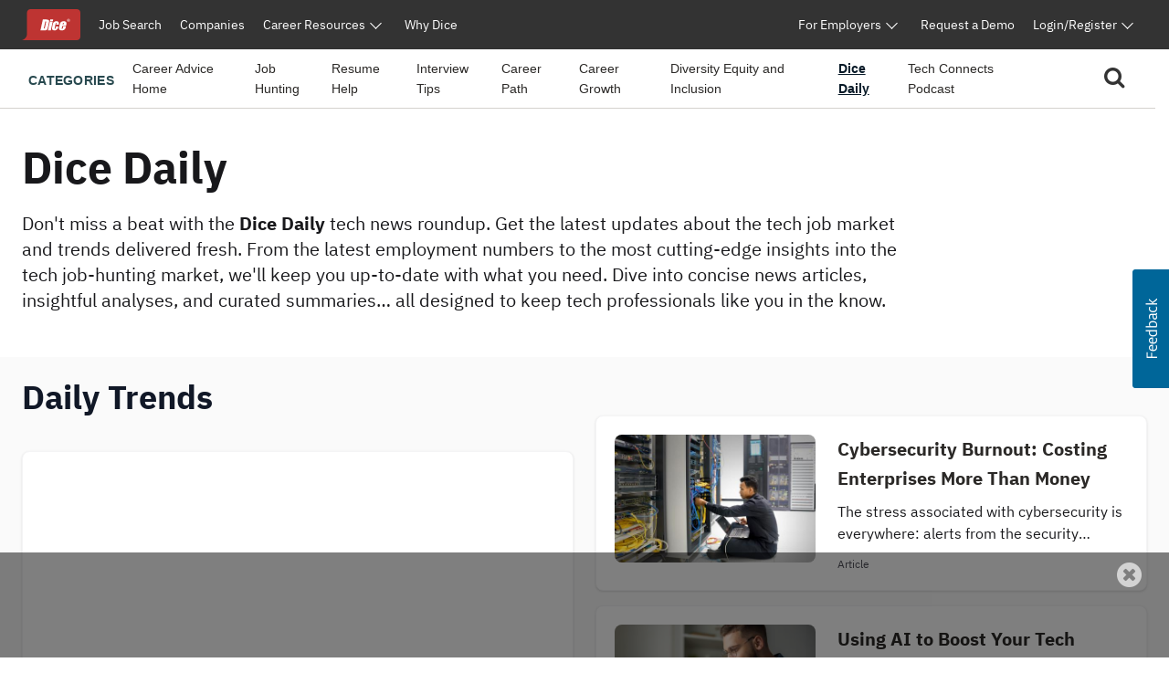

--- FILE ---
content_type: text/html;charset=UTF-8
request_url: https://www.dice.com/career-advice/dice-daily
body_size: 97423
content:



<!doctype html>
<html lang="en">
    <head>
        <!-- begin Convert Experiences code. Be aware this can't be loaded async or as a preload. Experiments need to
        interrupt rendering to avoid a screen flash between old/new views. -->
            <!-- Omitting Convert Experiences code due to entry in excludeConvertOnURLs -->
        <!-- end Convert Experiences code -->
        <meta charset="utf-8"/>
        <meta http-equiv="X-UA-Compatible" content="IE=edge">
        <meta name="viewport" content="width=device-width, initial-scale=1">
        <link rel="apple-touch-icon" sizes="57x57" href="/webfiles/1764713252844/favicon/dice/apple-touch-icon-57x57.png">
        <link rel="apple-touch-icon" sizes="60x60" href="/webfiles/1764713252844/favicon/dice/apple-touch-icon-60x60.png">
        <link rel="apple-touch-icon" sizes="72x72" href="/webfiles/1764713252844/favicon/dice/apple-touch-icon-72x72.png">
        <link rel="apple-touch-icon" sizes="76x76" href="/webfiles/1764713252844/favicon/dice/apple-touch-icon-76x76.png">
        <link rel="apple-touch-icon" sizes="114x114" href="/webfiles/1764713252844/favicon/dice/apple-touch-icon-114x114.png">
        <link rel="apple-touch-icon" sizes="120x120" href="/webfiles/1764713252844/favicon/dice/apple-touch-icon-120x120.png">
        <link rel="apple-touch-icon" sizes="144x144" href="/webfiles/1764713252844/favicon/dice/apple-touch-icon-144x144.png">
        <link rel="apple-touch-icon" sizes="152x152" href="/webfiles/1764713252844/favicon/dice/apple-touch-icon-152x152.png">
        <link rel="apple-touch-icon" sizes="180x180" href="/webfiles/1764713252844/favicon/dice/apple-touch-icon-180x180.png">
        <link rel="icon" type="image/png" sizes="32x32" href="/webfiles/1764713252844/favicon/dice/favicon-32x32.png">
        <link rel="icon" type="image/png" sizes="194x194" href="/webfiles/1764713252844/favicon/dice/favicon-194x194.png">
        <link rel="icon" type="image/png" sizes="96x96" href="/webfiles/1764713252844/favicon/dice/favicon-96x96.png">
        <link rel="icon" type="image/png" sizes="192x192" href="/webfiles/1764713252844/favicon/dice/android-chrome-192x192.png">
        <link rel="icon" type="image/png" sizes="16x16" href="/webfiles/1764713252844/favicon/dice/favicon-16x16.png">
        <link rel="manifest" href="https://www.dice.com/manifest.json">
        <meta name="apple-mobile-web-app-title" content="Dice">
        <meta name="application-name" content="Dice">
        <meta name="msapplication-TileColor" content="#cc0000">
        <meta name="msapplication-TileImage" content="/webfiles/1764713252844/favicon/dice/mstile-144x144.png">
        <meta name="msapplication-config" content="/browserconfig.xml">
        <meta name="theme-color" content="#cc0000">
        <!-- include funnel envy before GTM based on implementation without component -->
        <!-- end funnel envy include -->

        <!-- include funnel envy based on component before GTM -->
        <!-- end of include -->
    <!-- Google Tag Manager (Google Tag Gateway) -->
    <script>
        (function(w,d,s,l,i){
            w[l]=w[l]||[];
            w[l].push({'gtm.start': new Date().getTime(),event:'gtm.js'});
            var f=d.getElementsByTagName(s)[0],
                j=d.createElement(s),
                dl=l!='dataLayer'?'&l='+l:'';
            j.async=true;
            j.src='/vc7eq8/?id='+i+dl; 
            f.parentNode.insertBefore(j,f);
        })(window,document,'script','dataLayer','GTM-WLPMJGK');
    </script>
    <!-- End Google Tag Manager -->
    <link rel="stylesheet" href="https://d1l8sqvw5snhqo.cloudfront.net/css/3.3.4/dice-bs4-theme.min.css" />
        <link rel="stylesheet" type="text/css" href="/webfiles/1764713252844/css/dice/dice-layout.css" />
        <!-- include funnel envy in Head based on implementation without component -->
        <!-- end funnel envy include -->
<link rel="stylesheet" href="https://unpkg.prod.design-prod.dhiaws.com/dhi-snake-eyes@1-stable/dist/dhi-snake-eyes/dhi-snake-eyes.css" type="text/css"/>
<link rel="stylesheet" href="/binaries/content/assets/dice/home-page-redesign/seds-btn.css" type="text/css"/>
<style type="text/css">
/*<![CDATA[*/

        #sn-812345445 .container {
            max-width: 1400px;

        }

        #sn-812345445 .container .dice-subnav .showSearchMagnifier {
            cursor: pointer;
        }

        #sn-812345445 .container .dice-subnav .magnifierSize {
            font-size: 24px;
        }

        #sn-812345445 .container .dice-subnav .centerContent {
            height: 46px;
            background: #FFFFFF;
            display: flex;
            justify-content: center;
            margin: .5rem 0 .5rem 0;
        }

        #sn-812345445 .container .dice-subnav .menu-icon::before {
            color: #000000;
            font-weight: 700;
        }

        #sn-812345445 .container .dice-subnav .hideSearchMagnifier {
            display: none
        }

        #sn-812345445 .container .dice-subnav .hideSearchBox {
            display: none;
        }

        #sn-812345445 .container .dice-subnav .hideCategoryList {
            display: none;
        }

        #sn-812345445 .container .dice-subnav .row {
            border-bottom: 1px solid #D4D2CE;
            min-height: 56px;
            align-content: center;
        }

        #sn-812345445 .container .dice-subnav .line-label {
            font-weight: 700;
            font-size: 14px;
            letter-spacing: 0.02em;
            text-transform: uppercase;
            color: #28494F;
        }

        #sn-812345445 .container .dice-subnav .line-label:hover {
            text-decoration: underline;
        }

        #sn-812345445 .container.dice-subnav .navbar-collapse {
            min-height: 56px;
            padding-top: 0;
            margin-top: 0;
            border-top: none;
            transition: none;
        }

        #sn-812345445 .container .dice-subnav .navbar-toggler[aria-expanded="true"] > span.icon-arrow-67 {
            display: none;
        }

        #sn-812345445 .container .dice-subnav .navbar-toggler[aria-expanded="false"] > span.icon-arrow-67 {
            display: inline-block;
            font-size: 14px;
            font-weight: 700;
        }

        #sn-812345445 .container .dice-subnav .navbar-toggler[aria-expanded="true"] > span.icon-arrow-68 {
            display: inline-block;
            font-size: 14px;
            font-weight: 700;
        }

        #sn-812345445 .container .dice-subnav .navbar-toggler[aria-expanded="false"] > span.icon-arrow-68 {
            display: none;
        }

        #sn-812345445 .container .dice-subnav ul.navbar-nav {
            margin-left: 20px;
        }

        #sn-812345445 .container .dice-subnav nav.navbar li.nav-item:hover {
            text-decoration: underline;
            color: #123B5A;
        }

        #sn-812345445 .container .dice-subnav nav.navbar li.nav-item {
            padding-top: 16px;
        }

        #sn-812345445 .container .dice-subnav nav.navbar li {
            display: block;
            position: relative;
        }

        #sn-812345445 .container .dice-subnav .nav-item a {
            font-size: 14px;
            color: #2B2927;
            margin-right: 16px;
        }

        #sn-812345445 .container .dice-subnav .nav-item a.category-selected {
            text-decoration: underline;
            font-weight: 700;
            color: #071927;
        }

        #sn-812345445 .container .dice-subnav hr {
            border-top: 1px solid #D4D2CE;
            width: 500%;
            margin-left: -100px;
            margin-bottom: 0;
        }

        @media (min-width: 992px) {
            #sn-812345445 .container .dice-subnav .localAlignment {
                align-items: center;
            }

            #sn-812345445 .container .dice-subnav .line-label {
                padding-top: 4px;
            }

            #sn-812345445 .container .dice-subnav .line-label:hover {
                text-decoration: none;
            }

            #sn-812345445 .container .dice-subnav .navbar {
                padding: 0 1rem;
            }

            #sn-812345445 .container .dice-subnav .navbar-collapse {
                min-height: 64px;
                padding-top: 0;
                padding-bottom: 0;
                margin-top: 0;
                border-top: none;
            }

            #sn-812345445 .container .dice-subnav nav.navbar li.nav-item {
                padding-top: 0;
            }

            #sn-812345445 .container .dice-subnav hr {
                display: none;
            }
        }
    
/*]]>*/
</style>
<style type="text/css">
/*<![CDATA[*/

        .dice-subnav .searchbox {
            height: 48px;
            background: #FFFFFF;
            display:flex;
            align-content: center;
            align-items: center;
            margin: .5rem 0 .5rem 0;
        }
        .dice-subnav .searchbox a {
            float: left;
            display: block;
            color: black;
            text-align: center;
            padding: 14px 16px;
            text-decoration: none;
            font-size: 17px;
        }
        .dice-subnav .searchbox a:hover {
            background-color: #ddd;
            color: black;
        }
        .dice-subnav .searchbox a.active {
            background-color: #2196F3;
            color: white;
        }
        .dice-subnav .searchbox input[type=text] {
            padding: 6px;
            margin-top: 8px;
            font-size: 17px;
            border: none;
        }
        .dice-subnav .flex-container {
            display: flex;
            flex-direction: row;
        }
        .dice-subnav .close-searchbox {
            display: inline-block;
            border:1px solid transparent;
            background-color: transparent;
            cursor: pointer;
            height: 48px;
            font-weight: 700;
            color: #195581;
        }
        .dice-subnav .close-icon {
            position: absolute;
            right: 20px;
            top: .75rem;
            border:1px solid transparent;
            background-color: transparent;
            vertical-align: middle;
            cursor: pointer;
        }
        .dice-subnav.close-icon:after {
            content: url("/binaries/content/gallery//dice/icons/close.svg/close.svg");
            display: inline-block;
            z-index:1;
        }
        .dice-subnav .flex-container .form-control {
            height: 48px;
            width: 216px;
            padding: 0.75rem;
            line-height: 1.5;
            font-weight: 400;
            font-size: 16px;
            color: #2B2927;
            border: 1px solid #D4D2CE;
            border-radius: 4px 0 0 4px;
        }
        .dice-subnav  .flex-container.form-control:not(:valid) ~ .close-icon {
            display: none;
        }
        .dice-subnav .search-button {
            width: 46px;
            height: 48px;
            font-size: 1rem;
            line-height: 1.5;
            background: #195581;
            border-radius: 0px 4px 4px 0px;
            padding: 0;
            margin: 0;
        }
        .dice-subnav  .search-results {
            font-size: 1.5rem;
            font-weight: normal;
        }
        .dice-subnav .no-results {
            min-height: 20rem;
        }

    
/*]]>*/
</style>
<link rel="stylesheet" href="/webfiles/1764713252844/css/dice/career-advice-layout.css" type="text/css"/>
<script async="async" src="https://securepubads.g.doubleclick.net/tag/js/gpt.js"></script>
<script>
//<![CDATA[

        function returnAdSize() {
            if (window.innerWidth < 768) {
                return [[320, 50]];
            }
            return [[728, 90]];
        }

        window.googletag = window.googletag || {cmd: []};
        googletag.cmd.push(function () {
            googletag.cmd.push(function () {
                googletag.defineSlot('/4140/Dice/Post_Leader', returnAdSize(), 'div-gpt-ad-1614928770').addService(googletag.pubads());
                googletag.pubads().enableSingleRequest();
                googletag.enableServices();
            });
            googletag.pubads().enableSingleRequest();
            googletag.enableServices();
        });

    
//]]>
</script>
<style type="text/css">
/*<![CDATA[*/

        #site-op-239072374.seds .seds-container {
            display: block;
            padding: 3rem 1.5rem;
        }
        #site-op-239072374.seds .section-wrapper {
            position: relative;
            margin: auto;
         }
        #site-op-239072374.seds .unauth-job-list .site-op-list-item {
            display: list-item;
            list-style-type: none;
        }
        #site-op-239072374.seds .unauth-job-list {
            column-count: 4;
            column-width: 250px;
        }
        #site-op-239072374.seds .site-op-location h2.linkhub-title {
            color: var(--Colors-zinc-900, #18181b);
            text-align: center;
            font-family: Degular, serif;
            font-size: 2.5rem;
            font-style: normal;
            font-weight: 700;
            line-height: 3rem;
            max-width: 57.5rem;
            align-self: stretch;
            margin-bottom: 0;
        }
        #site-op-239072374.seds .site-op-location .nav {
            display: flex;
            padding: 3rem .5rem 2rem .5rem;
            justify-content: center;
            align-items: flex-start;
            align-content: flex-start;
            gap: .5rem;
            align-self: stretch;
            flex-wrap: wrap;
            margin-bottom: 24px;
            border-bottom: 1px solid #b1b1b1;
        }
        #site-op-239072374.seds .site-op-location .nav-item {
            display: flex;
            padding: .375rem 1rem;
            margin-bottom: unset;
            flex-direction: column;
            border-radius: 1.5rem;
            background: #fff;
            color: var(--Colors-zinc-700, #3f3f46);
            border: 1px solid var(--Colors-zinc-300, #d4d4d8);
            background: var(--Colors-base-white, #FFF);
            text-decoration: none;
            -webkit-transition: background-color 1s ease-out;
            -moz-transition: background-color 1s ease-out;
            -o-transition: background-color 1s ease-out;
            transition: background-color 1s ease-out;
        }
        #site-op-239072374.seds .site-op-location a.nav-item {
            font-weight: 500;
        }
        #site-op-239072374.seds .site-op-location .nav-item:hover {
            border: 1px solid var(--Colors-zinc-300, #d4d4d8);
            background: var(--Colors-cyan-50, #ecfeff);
        }

        #site-op-239072374.seds .nav-tabs .nav-item.show .nav-link,
        #site-op-239072374.seds .nav-tabs .nav-link.active {
            color: var(--Colors-cyan-700, #fff);
            background-color: #0e7490;
            border-color: var(--Colors-cyan-700, #0e7490);
        }
        #site-op-239072374.seds .site-op-location .site-op-list-item {
            height: var(--Spacing-6, 1.5rem);
            text-align: left;
            color: var(--Colors-cyan-700, #0e7490);
            font-size: 1rem;
            font-style: normal;
            font-weight: 400;
            line-height: 1.5rem;
            display: list-item;
            list-style-type: none;
        }
        #site-op-239072374.seds .site-op-location .tab-content {
            list-style-type: none;
        }
        #site-op-239072374.seds .site-op-list-item a {
            padding: .625rem 0;
            color: #0e7490;
            text-decoration: none;
            background-color: transparent;
        }
        #site-op-239072374.seds .site-op-list-item a:hover {
            text-decoration: underline;
        }
        #site-op-239072374.seds .linkhub-buttons-container {
            min-width: 100%;
            text-align: center;
            padding: 48px 0 0 0;
            }
        #site-op-239072374.seds .linkhub-buttons-container ion-icon {
           width: 1.5rem;
           height: 1.5rem;
        }
        #site-op-239072374.seds .linkhub-buttons-container a.linkhub-btn-left {
            display: block;
            padding: 12px 32px;
            color: #0E7490;
            background-color: #FFFFFF;
            border: 1px solid #0E7490;
            border-radius: 50px;
            text-decoration: none;
            -webkit-transition: background-color 1s ease-out;
            -moz-transition: background-color 1s ease-out;
            -o-transition: background-color 1s ease-out;
            transition: background-color 1s ease-out;
        }
        #site-op-239072374.seds .linkhub-buttons-container a.linkhub-btn-left:hover {
             color: #FFFFFF;
             background-color: #0E7490;
             border: 1px solid #FFFFFF;
        }

        #site-op-239072374.seds .linkhub-buttons-container a.linkhub-btn-left-inverse {
             padding: 12px 32px;
             color: #FFFFFF;
             background-color: #0E7490;
             border: 1px solid #FFFFFF;
             border-radius: 50px;
             text-decoration: none;
        }
        #site-op-239072374.seds .linkhub-buttons-container a.linkhub-btn-left-inverse:hover {
             color: #FFFFFF;
             background-color: #0E7490;
             border: 1px solid #FFFFFF;
        }
        #site-op-239072374.seds .btn-align {
            display: inline-flex;
        }
       @media (min-width: 768px) {
            #site-op-239072374.seds .seds-container {
                padding: 4.5rem 1.5rem;
            }
            #site-op-239072374.seds .site-op-location h2.linkhub-title {
                font-size: 3rem;
                line-height: 3.6rem;
            }

            #site-op-239072374.seds .site-op-list-item a {
                font-size: 1rem;
            }
            #site-op-239072374.seds .linkhub-btn-left{
                display: inline-flex;
           }
           #site-op-239072374.seds .linkhub-buttons-container {
                display: inline-flex;
                justify-content: center;
                gap: 1rem;
            }
       }
       @media (min-width: 992px) {
            #site-op-239072374.seds .site-op-location h2.linkhub-title {
                margin: 0 auto;
            }
        }
    
/*]]>*/
</style>
<style>
/*<![CDATA[*/

        #content-list-1927139024 {
            padding-top: 44px;
            padding-bottom: 64px;
            
        }
        #content-list-1927139024 .section-heading {
            font-family "IBM Plex Sans", sans-serif;
            font-weight: 600;
            font-size: 30px;
            line-height: 36px;
            margin-bottom: 32px;
        }
        #content-list-1927139024 ul a:hover {
            text-decoration: none;
        }
        #content-list-1927139024 .article-item {
            display:grid;
            grid-template-columns: 160px 1fr;
            grid-auto-rows: minmax(auto, auto);
            gap: 16px;
            font-family "IBM Plex Sans", sans-serif;
            width: 100%;
            min-width: 320px;
            padding: 16px;
            margin-bottom: 24px;
            border-radius: 8px;
            border: 1px solid #F4F4F5;
            background: #FFF;
            box-shadow: 0px 1px 3px 0px rgba(0, 0, 0, 0.10);
        }
        #content-list-1927139024 .article-item:hover {
            box-shadow: 0px 2px 4px -2px rgba(0, 0, 0, 0.10), 0px 4px 6px -1px rgba(0, 0, 0, 0.10);
        }
        #content-list-1927139024 .article-item .article-text-wrapper {
            width: 100%;
        }
        #content-list-1927139024 .article-item .article-image-wrapper {
            width: 160px;
            max-height: 136px;
        }
        #content-list-1927139024 .article-item .articleImage {
            border-radius: 8px;
            object-fit: cover;
            width: 100%;
            height: 100%;
        }
        #content-list-1927139024 .article-item h3.article-title {
            color: #18181B;
            font-family: "IBM Plex Sans";
            font-size: 18px;
            line-height: 28px;
            font-style: normal;
            font-weight: 600;
            margin-bottom: 16px;
            /*Line clamp */
            display: -webkit-box;
            -webkit-box-orient: vertical;
            line-clamp: 3;
            -webkit-line-clamp: 3;
            overflow: hidden;
            text-overflow: ellipsis;
            overflow-wrap: anywhere;
        }
        #content-list-1927139024 .article-item .article-description {
            display: none;
            color: var(--Colors-zinc-900, #18181B);
        }
        #content-list-1927139024 .article-item .article-flag-wrapper {
            margin-bottom: 0;
            padding-top: 8px;
            width: 100%;
            text-align: right;
            color: #52525B;
            font-size: 12px;
            line-height: 16px;
            font-style: italic;
            font-weight: 400;
        }
        #content-list-1927139024 .list-articles-button {
            margin-left: auto;
            color: #FFF;
            width: fit-content;
            display: flex;
            padding: 12px 32px;
            justify-content: center;
            align-items: center;
            border-radius: 50px;
            background: #0E7490;
            border: 1px solid #0E7490;
            margin-top: 54px;
            text-decoration: none;
            -webkit-transition: background-color 1s ease-out;
            -moz-transition: background-color 1s ease-out;
            -o-transition: background-color 1s ease-out;
            transition: background-color 1s ease-out;
        }
        #content-list-1927139024 .list-articles-button:hover {
            color: #0E7490;
            background-color: #FFFFFF;
            text-decoration: none;
        }
        #content-list-1927139024 .eyebrow-title {
            text-align: left;
            color: #52525B;
            text-align: left;
            font-weight: 400;
            line-height: 1.42857;
            margin-bottom: 8px;
            display: -webkit-box;
            -webkit-box-orient: vertical;
            line-clamp: 1;
            -webkit-line-clamp: 1;
            overflow: hidden;
            text-overflow: ellipsis;
        }
        @media (min-width: 768px) {
            #content-list-1927139024 .section-heading {
                font-size: 36px;
                line-height: 40px;
            }
            #content-list-1927139024 .article-item {
                grid-template-columns: 240px 1fr;
                padding: 24px;
            }
            #content-list-1927139024 .article-item .article-image-wrapper {
                width: 240px;
            }
            #content-list-1927139024 .article-item h3.article-title {
                font-size: 24px;
                line-height: 32px;
                line-clamp: 1;
                -webkit-line-clamp: 1;
                overflow-wrap: normal;
            }
            #content-list-1927139024 .article-item .article-description {
                display: -webkit-box;
                -webkit-box-orient: vertical;
                line-clamp: 2;
                -webkit-line-clamp: 2;
                overflow: hidden;
                text-overflow: ellipsis;
            }
        }
    
/*]]>*/
</style>
<style>
/*<![CDATA[*/

        #multiple-type-429832366.seds .seds-container {
            padding: 1.5rem;
        }
        #multiple-type-429832366.seds .seds-btn a:not([class*=seds-button]) {
            color: var(--Colors-zinc-900, #18181B);
        }
        #multiple-type-429832366.seds .container-wrapper {
            padding-top: 48px;
            padding-bottom: 48px;
            color: var(--Colors-zinc-900, #18181B);
            font-family: "IBM Plex Sans";
        }
        #multiple-type-429832366.seds .section-header {
            color: var(--Default-gray-900, #111827);
            font-family: "IBM Plex Sans";
            font-size: 30px;
            font-style: normal;
            font-weight: 600;
            line-height: 36px;
            margin-bottom: 1.5rem;
        }
        /* Featured document style */
        #multiple-type-429832366.seds .featured-doc-wrapper {
            padding: 1.5rem;
            border-radius: 0.5rem;
            border: 1px solid var(--Colors-zinc-100, #F4F4F5);
            background: var(--base-white, #FFF);
            box-shadow: 0px 1px 2px -1px rgba(0, 0, 0, 0.10), 0px 1px 3px 0px rgba(0, 0, 0, 0.10);
            margin-bottom: 16px;
        }
        #multiple-type-429832366.seds .featured-doc-wrapper:hover {
            cursor: pointer;
            box-shadow: 0px 4px 8px -2px rgba(0, 0, 0, 0.20), 0px 8px 12px -1px rgba(0, 0, 0, 0.20);
        }
        #multiple-type-429832366.seds .featured-doc-wrapper .featured-doc-title a {
            text-decoration: none;
            color: var(--Colors-zinc-900, #18181B);
        }
        #multiple-type-429832366.seds .featured-doc-wrapper:hover .featured-doc-title a {
            text-decoration: underline;
        }
        #multiple-type-429832366.seds .featured-doc-wrapper .featured-doc {
            border-radius: 8px;
            width: 100%;
            display: flex;
            margin-bottom: 1.5rem;
        }
        #multiple-type-429832366.seds .featured-doc-wrapper .featured-doc-title {
            font-size: 32px;
            font-style: normal;
            font-weight: 600;
            line-height: 40px;
            margin-bottom: 8px;
        }
        #multiple-type-429832366.seds .featured-doc-wrapper .featured-doc-description {
            color: var(--Semantic-Colors-Font-font-default, #18181B);
            font-family: "IBM Plex Sans";
            font-size: 1rem;
            font-style: normal;
            font-weight: 400;
            line-height: 1.5rem;
            line-clamp: 3;
            display: -webkit-box;
            -webkit-line-clamp: 3;
            -webkit-box-orient: vertical;
            overflow: hidden;
            text-overflow: ellipsis;
        }
        #multiple-type-429832366.seds .featured-doc-wrapper .featured-button {
            display: none;
        }
        /* Document list style */
        #multiple-type-429832366.seds .mobile-tile-display {
            display: block;
        }
        #multiple-type-429832366.seds .desktop-tile-display {
            display: none;
        }
        #multiple-type-429832366.seds .tile {
            background: var(--base-white, #FFF);
            padding: 1rem;
            height: 100%;
            border: 1px solid var(--Colors-zinc-100, #F4F4F5);
            border-radius: 8px;
            box-shadow: 0px 1px 2px -1px rgba(0, 0, 0, 0.10), 0px 1px 3px 0px rgba(0, 0, 0, 0.10);
            margin-bottom: 16px;
            color: var(--Colors-zinc-900, #18181B);
        }
        #multiple-type-429832366.seds .tile:hover {
            cursor: pointer;
            box-shadow: 0px 4px 8px -2px rgba(0, 0, 0, 0.20), 0px 8px 12px -1px rgba(0, 0, 0, 0.20);
            /*transform: scale(1.05);*/
        }
        #multiple-type-429832366.seds .tile .item-title {
            font-size: 16px;
            font-style: normal;
            font-weight: 600;
            line-height: 24px;
            overflow: hidden;
            text-overflow: ellipsis;
            display: -webkit-box;
            line-clamp: 2;
            -webkit-line-clamp: 2;
            -webkit-box-orient: vertical;
            min-height: 72px;
        }
        #multiple-type-429832366.seds .tile .item-title a {
            color: #2B2927;
            text-decoration: none;
        }
        #multiple-type-429832366.seds .tile .item-title a:hover {
            text-decoration: underline;
        }
        #multiple-type-429832366.seds .tile .item-img-wrapper {
            border-radius: 8px;
            width: 100%;
        }
        #multiple-type-429832366.seds .tile .item-img-wrapper img,
        #multiple-type-429832366.seds .tile .item-img-wrapper .embed-responsive {
            width: 100%;
            object-fit: cover;
            border-radius: 8px;
        }
        #multiple-type-429832366 .content-flags-wrapper {
            width: 100%;
            color: #52525B;
            font-size: 12px;
            line-height: 16px;
            font-weight: 400;
        }
        #multiple-type-429832366 .featured-doc-wrapper .content-flags-wrapper {
            padding-top: 18px;
        }
        #multiple-type-429832366 .content-flags-sponsored {
            float: right;
            font-style: italic;
        }
        @media (min-width: 768px) {
            #multiple-type-429832366.seds .mobile-tile-display {
                display: none;
            }
            #multiple-type-429832366.seds .desktop-tile-display {
                display: block;
            }
            #multiple-type-429832366.seds .seds-btn a:visited {
                color: var(--Colors-zinc-900, #18181B);
            }
            #multiple-type-429832366.seds .seds-btn .span a:visited {
                color: var(--Colors-zinc-900, #18181B);
            }
            #multiple-type-429832366.seds .seds-btn .span a {
                color: var(--Colors-zinc-900, #18181B);
            }
            #multiple-type-429832366.seds .seds-btn a {
                text-decoration: none;
            }
            #multiple-type-429832366.seds .seds-btn:hover {
                text-decoration: none;
                background: #E4E4E7;
                cursor: pointer;
            }
            #multiple-type-429832366.seds .seds-container .left-style-wrapper {
                align-items: center;
            }
            #multiple-type-429832366.seds .featured-doc-wrapper .featured-style-wrapper {
                display: flex;
                flex-direction: column;
                align-items: stretch;
            }
            #multiple-type-429832366.seds .featured-doc-wrapper .featured-doc-description {
                display: block;
                padding-top: 16px;
                font-size: 16px;
                font-style: normal;
                font-weight: 400;
                line-height: 24px;
                overflow: hidden;
                text-overflow: ellipsis;
                line-clamp: 3;
                display: -webkit-box;
                -webkit-line-clamp: 3;
                -webkit-box-orient: vertical;
            }
            #multiple-type-429832366.seds .featured-doc-wrapper .featured-doc-description p {
                display: block;
            }
            #multiple-type-429832366.seds .featured-doc-wrapper .featured-doc {
                object-fit: cover;
            }
            /* Document list tablet style */
            #multiple-type-429832366.seds .tile {
                padding: 20px;
                gap: 24px;
            }
            #multiple-type-429832366.seds .tile .item-title {
                font-size: 20px;
                line-height: 32px;
                margin-bottom: 0;
            }
            #multiple-type-429832366.seds .tile .item-text {
                font-size: 16px;
                font-style: normal;
                font-weight: 400;
                line-height: 24px;
                display: block;
                overflow: hidden;
                text-overflow: ellipsis;
                display: -webkit-box;
                line-clamp: 2;
                -webkit-line-clamp: 2;
                -webkit-box-orient: vertical;
            }
            #multiple-type-429832366.seds .tile .item-img-wrapper img,
            #multiple-type-429832366.seds .tile .item-img-wrapper .embed-responsive {
                height: 140px;
            }
            #multiple-type-429832366 .content-flags-wrapper {
                padding-top: 14px;
            }
            #multiple-type-429832366 .featured-doc-wrapper .content-flags-wrapper {
                font-size: 14px;
                line-height: 20px;
                padding-top: 24px;
            }
        }

        @media (min-width: 1200px) {
            /* Desktop style overrides */
            #multiple-type-429832366.seds .featured-doc-wrapper .featured-button {
                display: flex;
                max-width: 160px;
                float: right;
            }
            #multiple-type-429832366.seds .featured-doc-wrapper .featured-button {
                display: flex;
                padding: var(--Spacing-3, 12px) var(--Spacing-8, 32px);
                justify-content: center;
                align-items: center;
                gap: var(--Spacing-2, 8px);
                border-radius: 50px;
                background: #0E7490;
                color: #FFFFFF;
                text-decoration: none;
                font-size: 16px;
            }
            #multiple-type-429832366.seds .featured-doc-wrapper .featured-doc-title {
                font-size: 40px;
                line-height: 52px;
            }
            #multiple-type-429832366.seds .section-header {
                font-size: 36px;
                line-height: 40px;
            }
        }
    
/*]]>*/
</style>
<style>
/*<![CDATA[*/

    #simple-content-2003697108 {
        font-family: "IBM Plex Sans", sans-serif;
        color: #18181B;
        padding-bottom: 32px;
    }
    #simple-content-2003697108 .title {
        font-size: 36px;
        line-height: 40px;
        font-weight: 600;
        margin-bottom: 24px;
        max-width: 967px;
    }
    #simple-content-2003697108  .body-text {
        font-size: 16px;
        line-height: 24px;
        font-weight: 400;
        max-width: 967px;
    }

    @media (min-width: 768px) {
        #simple-content-2003697108 .title {
            font-size: 48px;
            line-height: 48px;
        }
        #simple-content-2003697108  .body-text {
          font-size: 20px;
          line-height: 28px;
       }
    }

/*]]>*/
</style>
<script type="application/ld+json">
//<![CDATA[
{
    "@context": "https://schema.org",
    "@type": "WebPage",
    "@id": "https://www.dice.com/career-advice/dice-daily",
    "name": "Dice Daily",
    "description": "The technology world is evolving fast. Company changes, new product launches, layoff and hiring rounds, and the emergence of new tech can all impact your career in startling (and even lucrative) ways. Dice's Daily can alert you to developing trends you should keep an eye on.",
    "publisher": {
        "@type": "Organization",
        "name": "Dice",
        "logo": "https://www.dice.com/binaries/content/gallery/dice/icons/dice-logo.svg",
        "url": "https://www.dice.com",
        "sameAs": ["https://en.wikipedia.org/wiki/Dice.com",
            "https://www.crunchbase.com/organization/dice-com",
            "https://www.linkedin.com/company/dice",
            "https://www.facebook.com/dice",
            "https://www.facebook.com/DiceforEmployers",
            "https://x.com/dicedotcom",
            "https://x.com/dice4employers",
            "https://www.instagram.com/dicedotcom",
            "https://www.youtube.com/Dice",
            "https://www.tiktok.com/@dicetechjobs",
            "https://www.twitch.tv/dicetechjobs",
            "https://www.threads.net/@dicedotcom",
            "https://www.reddit.com/user/Dice_Tech_Careers"]
    }
}
//]]>
</script>
<title>Dice Daily Articles | Dice.com Career Advice</title>
<meta name="description" content="The technology world is evolving fast. Dice Daily will keep you alert to all the developing job trends in the tech world that you need to know about."/>
<link rel="canonical" href="https://www.dice.com/career-advice/dice-daily"/>
<meta name="DCTERMS.created" content="2022-10-12T10:13:31-06:00"/>
<meta name="DCTERMS.modified" content="2022-10-12T10:13:29-06:00"/>
<style>
/*<![CDATA[*/

        .container-smooth {
            width: 90vw;
            max-width: 1140px;
            margin: 0 auto;
        }
    
/*]]>*/
</style>
<link rel="stylesheet" href="https://unpkg.prod.design-prod.dhiaws.com/dhi-snake-eyes@1-stable/dist/dhi-snake-eyes/dhi-snake-eyes.css"/>
        <!-- include funnel envy snippets based on component at bottom of head -->
<link rel="stylesheet" href="https://unpkg.prod.design-prod.dhiaws.com/dhi-dice-wrapper@1-stable/dist/dice-wrapper/dice-wrapper.css"/>
<link crossorigin="anonymous" integrity="sha384-wvfXpqpZZVQGK6TAh5PVlGOfQNHSoD2xbE+QkPxCAFlNEevoEH3Sl0sibVcOQVnN" rel="stylesheet" href="//maxcdn.bootstrapcdn.com/font-awesome/4.7.0/css/font-awesome.min.css"/>
        <!-- end of include snippet based on component -->
    </head>
    <body>
    
    <!-- Google Tag Manager (noscript, Google Tag Gateway) -->
    <noscript>
        <iframe src="/vc7eq8/ns.html?id=GTM-WLPMJGK"
                height="0" width="0" style="display:none;visibility:hidden"></iframe>
    </noscript>
    <!-- End Google Tag Manager (noscript) -->
    <script>
        window.fraudElement = window.fraudElement || {};
        window.fraudElement.beaconKey = "446c19b1eb";
        window.fraudElement.peopleId = "";
        window.fraudElement.sessionId = "";
        window.fraudElement.emulatedSeeker = "false";
    </script>
    <script defer="defer" type="text/javascript" src="/webfiles/1764713252844/js/dice/vendor-fraud-tracking.js"></script>


    <div class="layout-main-content-wrapper">
        <div class="d-none" id="dismissableComponentAboveNavigation"></div>

    <div>
                <div>
                    <dhi-seds-nav-header></dhi-seds-nav-header>

                </div>
                <div>
                    






    <div id="sn-812345445" class="subNavMenu">
        <div class="container">
            <subnav class="dice-subnav">
                <div id="subnavCategoryList" class="row mr-0 menuAlignment">
                    <div class="col-10 col-sm-11">
                            <div class="has-edit-button"></div>
                            <nav class="navbar navbar-expand-lg pr-0 localAlignment">
                                <button class="nav-link navbar-toggler d-lg-none mt-2 pl-0" type="button"
data-toggle="collapse" data-target="#subnavbarSupportedContent"                                         aria-controls="subnavbarSupportedContent" aria-expanded="false"
                                        aria-label="Toggle navigation">
                                    <span class="line-label">Categories</span>
                                    <span class="dice-icon icon-arrow-67"></span>
                                    <span class="dice-icon icon-arrow-68"></span>
                                </button>
                                <div class="collapse navbar-collapse" id="subnavbarSupportedContent">
                                    <span
                                        class="d-none d-lg-inline line-label">Categories</span>
                                    <hr/>
                                    <ul class="navbar-nav">
                                            <li class="nav-item">
    <a href="/career-advice"    >
        
            Career Advice Home
    </a>
                                            </li>
                                            <li class="nav-item">
    <a href="/career-advice/job-hunting"    >
        
            Job Hunting
    </a>
                                            </li>
                                            <li class="nav-item">
    <a href="/career-advice/resume-help"    >
        
            Resume Help
    </a>
                                            </li>
                                            <li class="nav-item">
    <a href="/career-advice/interview-tips"    >
        
            Interview Tips
    </a>
                                            </li>
                                            <li class="nav-item">
    <a href="/career-advice/career-path"    >
        
            Career Path
    </a>
                                            </li>
                                            <li class="nav-item">
    <a href="/career-advice/career-growth"    >
        
            Career Growth
    </a>
                                            </li>
                                            <li class="nav-item">
    <a href="/career-advice/diversity-equity-inclusion"    >
        
            Diversity Equity and Inclusion
    </a>
                                            </li>
                                            <li class="nav-item">
    <a href="/career-advice/dice-daily"   class="category-selected" >
        
            Dice Daily
    </a>
                                            </li>
                                            <li class="nav-item">
    <a href="/recruiting/tech-connects-podcast"    >
        
            Tech Connects Podcast
    </a>
                                            </li>
                                    </ul>
                                </div>
                            </nav>
                    </div>
                    <div class="col-2 col-sm-1">
                        <nav class="navbar navbar-expand-lg centerContent pr-0">
                            <div class="showSearchMagnifier switchToSearchBox">
                                <div id="subnavMagnifierIcon" tabindex="0">
                                    <span class="magnifierSize"><i class="fa fa-search" aria-hidden="true"></i></span>
                                </div>
                            </div>
                        </nav>
                    </div>
                </div>
                <div id="subnavSearchbox" class="row hideSearchBox">
                    <div class="col-12" aria-label="Search">


<div  class="searchbox  justify-content-end">
    <form name="article-search-form" id="article-search-form"
          action="/career-advice/search"
          method="get">
        <div class="flex-container align-items-center">
                <input name="query" id="article-list-search-text" type="search" required class="form-control"
                       aria-label="Search Career Advice"
                       placeholder="Search Career Advice"/>
                <button id="clearButton" class="close-icon" aria-label="clear searchbox"
                       type="button">
                </button>
            <button type="submit" class="btn btn-primary search-button">
                <span class="magnifierSize"><i class="fa fa-search" aria-hidden="true"></i></span>
            </button>
            <button id="closeSearchbox" class="btn closeSearchBox" aria-label="close search box"
                    type="button"><span class="close-searchbox pt-3">Cancel</span>
            </button>
        </div>
    </form>
</div>

                    </div>
                </div>
            </subnav>
        </div>
    </div>






                </div>
                <div>
                    

                </div>
                <div>
                    

                </div>
    </div>
        <div class="d-none" id="dismissableComponentBelowNavigation"></div>
<div class="dice-base-container">

    <div>
                <div>
                    
















                </div>
                <div>
                    

<div class="w-100" style=" padding-bottom:40px;">
    
</div>

                </div>
                <div>
                    

    <div id="simple-content-2003697108" class="seds-container">
        
        <div class="seds-row">
            <div class="seds-col-12">
                <h1 class="title">
                    Dice Daily
                </h1>
                <div class="body-text">
<p>Don't miss a beat with the <strong>Dice Daily</strong> tech news roundup. Get the latest updates about the tech job market and trends delivered fresh. From the latest employment numbers to the most cutting-edge insights into the tech job-hunting market, we'll keep you up-to-date with what you need. Dive into concise news articles, insightful analyses, and curated summaries… all designed to keep tech professionals like you in the know.</p>                </div>
            </div>
        </div>
    </div>



                </div>
                <div>
                    


        <!-- BEGIN AUTHOR BODY CONTRIBUTION -->
        <style>
   .stackable-page-component div[id^="video-"] h2.videoTitle {
      font-family: "IBM Plex Sans", sans-serif!important;
      font-size: 30px!important;
      line-height: 36px!important;
      font-weight: 600!important;
      color: #111827!important;
   }

   @media (min-width: 1200px) {
      .stackable-page-component div[id^="video-"]  h2.videoTitle {
         font-size: 36px!important;
         line-height: 40px!important;
      }
   }
</style>
        <!-- END AUTHOR BODY CONTRIBUTION -->



                </div>
                <div>
                    



<div id="multiple-type-429832366" class="seds" style="background-color: #FAFAFA" section-nav="Daily Trends">
    <div class="seds-container">
            <h2 class="section-header">Daily Trends</h2>

            <div class="seds-row left-style-wrapper">
                <div class="seds-col-lg-6 seds-col-12">
    <a href="https://www.youtube.com/embed/afI01MHfoL4" style="text-decoration: none;" >
        <div class="featured-doc-wrapper">
            <div class="seds-row featured-style-wrapper">
                    <div class="seds-col-12 seds-order-0">
        <div class="embed-responsive embed-responsive-16by9">
            <iframe class="featured-doc embed-responsive-item"
                title="Informational Video"
                src="https://www.youtube.com/embed/afI01MHfoL4?rel=0"
                allow="accelerometer; autoplay; clipboard-write; encrypted-media; gyroscope; picture-in-picture; web-share" allowfullscreen>
            </iframe>
        </div>
                    </div>
                    <div class="seds-col-12 seds-order-1">
    <h3 class="featured-doc-title">
    </h3>
    <div class="featured-doc-description">
            <p>With the Dice Daily content hub, you’ll find everything from the latest employment numbers and industry reports to cutting-edge insights into the ever-evolving tech job-hunting landscape. Our articles will deliver the most important information about the tech job market quickly and efficiently, and they’re paired with insightful analyses from industry experts who unpack complex trends and offer valuable perspectives. Basically, everything you need to keep up and stay ahead of a dynamic tech job market.</p>
    </div>
        <span class="seds-mt-100 featured-button">Watch Now</span>
    <div class="content-flags-wrapper">
            Video
    </div>
                    </div>
            </div>
        </div>
    </a>
                </div>

                <div class="seds-col-lg-6 seds-col-12">
                    <div class="seds-row">
                            <div class="seds-col-12">
    <a href="/career-advice/cybersecurity-burnout-costing-enterprises-more-than-money" class="tile-display-doc-link" style="text-decoration: none;">
        <div class="mobile-tile-display">
            
            <div class="tile">
                <div class="seds-row doc-list-wrapper">
                    <div class="seds-col-6 seds-order-1">
                            
                            <h3 class="item-title">Cybersecurity Burnout: Costing Enterprises More Than Money</h3>
    <div class="content-flags-wrapper">
            Article
    </div>
                    </div>
                    <div class="seds-col-6 seds-order-0">
                        <div class="item-img-wrapper">
            <img src="/binaries/small/content/gallery/dice/insights/2018/08/shutterstock_792727282.jpg" alt="Cybersecurity Burnout: Costing Enterprises More Than Money" loading="lazy">
                        </div>
                    </div>
                </div>
            </div>
        </div>
        <div class="desktop-tile-display">
            <div class="tile">
                    <div class="seds-row">
                        <div class="seds-col-7 seds-order-1">
                                
                                <h3 class="item-title">Cybersecurity Burnout: Costing Enterprises More Than Money</h3>
    <div class="item-text">
            The stress associated with cybersecurity is everywhere: alerts from the security operations center, patching updates, the latest ransomware attack, zero-day exploits, the growing demands of governance and regulatory oversights from government agencies. The pressure on CISOs and their security teams can be intense, given how they are held responsible following a data breach or a successful ransomware attack that can trigger a law enforcement investigation. In some extreme cases, security leaders have been held criminally liable. The burnout associated with cybersecurity and stress on tech pros costs U.S. businesses about $626 million in lost productivity annually, according to a survey published by Hack the Box, a performance center platform provider. The results are based on two sets of interviews each involving more than 1,000 security leaders and practitioners in the U.S. and U.K. Beyond illustrating the stress CISOs and their teams are under, the results underscore why recruiting an
    </div>
    <div class="content-flags-wrapper">
            Article
    </div>
                        </div>
                        <div class="seds-col-5 seds-order-0">
                            <div class="item-img-wrapper">
            <img src="/binaries/small/content/gallery/dice/insights/2018/08/shutterstock_792727282.jpg" alt="Cybersecurity Burnout: Costing Enterprises More Than Money" loading="lazy">
                            </div>
                        </div>
                    </div>
            </div>
        </div>
    </a>
                            </div>
                            <div class="seds-col-12">
    <a href="/career-advice/using-ai-to-boost-your-tech-documentation" class="tile-display-doc-link" style="text-decoration: none;">
        <div class="mobile-tile-display">
            
            <div class="tile">
                <div class="seds-row doc-list-wrapper">
                    <div class="seds-col-6 seds-order-1">
                            
                            <h3 class="item-title">Using AI to Boost Your Tech Documentation</h3>
    <div class="content-flags-wrapper">
            Article
    </div>
                    </div>
                    <div class="seds-col-6 seds-order-0">
                        <div class="item-img-wrapper">
            <img src="/binaries/small/content/gallery/dice/insights/2024/04/adobestock_530009242.jpeg" alt="Using AI to Boost Your Tech Documentation" loading="lazy">
                        </div>
                    </div>
                </div>
            </div>
        </div>
        <div class="desktop-tile-display">
            <div class="tile">
                    <div class="seds-row">
                        <div class="seds-col-7 seds-order-1">
                                
                                <h3 class="item-title">Using AI to Boost Your Tech Documentation</h3>
    <div class="item-text">
            If you’ve spent any time in software development, you understand the importance of documentation. But for many tech professionals, writing and editing documentation is a time-consuming pain—and a task they could accelerate through judicious use of AI. But how can you most effectively use AI to complete documentation? Before we plunge into that, it’s important to differentiate some broad types of documentation, including: Process documentation (breaking down how you did something) Product documentation (here’s how it works; breaks down into system and user documentation, targeted at different audiences) Requirements documentation (where’s what we need!) Planning documentation (here’s how we’ll build it!) There are further breakdowns, of course, including: Technical specifications Product roadmaps Troubleshooting/QA guides Tutorials Standards documentation Metrics documentation System/sysdmin documentation It’s a lot, in other words, especially when you consider how each of these documen
    </div>
    <div class="content-flags-wrapper">
            Article
    </div>
                        </div>
                        <div class="seds-col-5 seds-order-0">
                            <div class="item-img-wrapper">
            <img src="/binaries/small/content/gallery/dice/insights/2024/04/adobestock_530009242.jpeg" alt="Using AI to Boost Your Tech Documentation" loading="lazy">
                            </div>
                        </div>
                    </div>
            </div>
        </div>
    </a>
                            </div>
                            <div class="seds-col-12">
    <a href="/career-advice/these-23-tech-skills-are-the-most-difficult-to-hire-for" class="tile-display-doc-link" style="text-decoration: none;">
        <div class="mobile-tile-display">
            
            <div class="tile">
                <div class="seds-row doc-list-wrapper">
                    <div class="seds-col-6 seds-order-1">
                            
                            <h3 class="item-title">These 23 Tech Skills are the Most Difficult to Hire For</h3>
    <div class="content-flags-wrapper">
            Article
    </div>
                    </div>
                    <div class="seds-col-6 seds-order-0">
                        <div class="item-img-wrapper">
            <img src="/binaries/small/content/gallery/dice/insights/2024/04/adobestock_406747779.jpeg" alt="These 23 Tech Skills are the Most Difficult to Hire For" loading="lazy">
                        </div>
                    </div>
                </div>
            </div>
        </div>
        <div class="desktop-tile-display">
            <div class="tile">
                    <div class="seds-row">
                        <div class="seds-col-7 seds-order-1">
                                
                                <h3 class="item-title">These 23 Tech Skills are the Most Difficult to Hire For</h3>
    <div class="item-text">
            Companies everywhere need tech professionals for all sorts of reasons, from thwarting cyberattacks to building the next generation of “smart” apps. But where are managers experiencing the biggest difficulties in hiring tech talent? The latest edition of Skillsoft’s C-Suite Perspective Report offers some key insights into that question, based on responses from 219 C-level executives who completed Skillsoft’s 2024 IT Skills and Salary Survey. As you can see from the following chart pulled from the report, cybersecurity topped the list of hard-to-hire tech specializations, followed (perhaps predictably) by artificial intelligence (AI) and machine learning, analytics, and cloud computing: For context, it’s important to remember that the overall tech unemployment rate dipped to 2.5 percent last month, according to the latest CompTIA analysis of U.S. Bureau of Labor Statistics (BLS) data; that’s notably below the general unemployment rate of 4 percent. Tech professions that enjoyed double-di
    </div>
    <div class="content-flags-wrapper">
            Article
    </div>
                        </div>
                        <div class="seds-col-5 seds-order-0">
                            <div class="item-img-wrapper">
            <img src="/binaries/small/content/gallery/dice/insights/2024/04/adobestock_406747779.jpeg" alt="These 23 Tech Skills are the Most Difficult to Hire For" loading="lazy">
                            </div>
                        </div>
                    </div>
            </div>
        </div>
    </a>
                            </div>
                    </div>
                </div>
            </div>
    </div>
</div>


                </div>
                <div>
                    






    <div id="content-list-1927139024">
        <div class="seds-container browse-articles-wrapper">
            <h2 class="section-heading">Latest Content</h2>
            <ul class="list-unstyled">
                    <a href="/career-advice/nist-ai-cyber-profile-draft-what-cybersecurity-pros-need-to-know">
                        <div class="article-item">
                            
                            <div class="article-image-wrapper">
                                <img src="/binaries/small/content/gallery/dice/insights/2025/09/dice-career-advice-05.jpg" class="articleImage" loading="lazy"
                                     alt=" NIST AI Cyber Profile Draft: What Cybersecurity Pros Need to Know" />
                            </div>
                            <div class="article-text-wrapper">
                                <div class="eyebrow-title">
                                </div>
                                <h3 class="article-title">NIST AI Cyber Profile Draft: What Cybersecurity Pros Need to Know</h3>
                                <div class="article-description">Artificial intelligence is reshaping the cybersecurity landscape. While many conversations focus on whether these technologies will eliminate entry-level cyber jobs, others see these virtual chatbots and platforms as opening up fresh approaches to security that require new skills and a willingness to learn. Experts point out that cyber and tech professionals who study generative and agentic AI technologies and understand how these technologies can be integrated into an organization’s overall infrastructure and security strategy can find themselves with job opportunities even as budgets and spending remain uncertain heading into the new year. The question is: Where should cyber pros begin to learn how to incorporate AI into their organization’s security workflows? The National Institute of Standards and Technology (NIST) is offering guidance through the recent draft publication of its Cybersecurity Framework Profile for Artificial Intelligence. Released at the end of December 2025, the </div>
                                <div class="article-flag-wrapper">
                                </div>
                            </div>
                        </div>
                    </a>
                    <a href="/career-advice/should-you-employ-junior-developers-or-use-ai-instead">
                        <div class="article-item">
                            
                            <div class="article-image-wrapper">
                                <img src="/binaries/small/content/gallery/dice/insights/2025/09/dice-career-advice-16.jpg" class="articleImage" loading="lazy"
                                     alt=" Should You Employ Junior Developers or Use AI Instead?" />
                            </div>
                            <div class="article-text-wrapper">
                                <div class="eyebrow-title">
                                </div>
                                <h3 class="article-title">Should You Employ Junior Developers or Use AI Instead?</h3>
                                <div class="article-description">With low-cost or even free AI now available to both employers and employees, it’s no surprise that some companies are asking, “Hey, maybe we don’t need to hire junior programmers. We can save a bundle.” It seems like a no-brainer: AI can solve programming problems faster than a junior developer, and at almost no cost. What’s not to like? Plus, there’s no onboarding delay while junior developers become productive. But before you cut an entire tier from your staff, take a moment to think that decision through. Here are a few questions worth asking: Who is going to do the actual work? As middle and senior developers move up, who will replace them? Who is going to check the code? We’ll answer those shortly. But first, let’s step back and ask: What constitutes a “job”? What Do You Actually Do in Your Job? If you want to see a gulf in understanding, try this: Ask a friend (not a colleague) to outline their job. Then write down what you think they do. Finally, ask them what they actually do. </div>
                                <div class="article-flag-wrapper">
                                </div>
                            </div>
                        </div>
                    </a>
                    <a href="/career-advice/how-to-convert-layoff-anxiety-into-an-asset">
                        <div class="article-item">
                            
                            <div class="article-image-wrapper">
                                <img src="/binaries/small/content/gallery/dice/insights/2025/09/dice-career-advice-12.jpg" class="articleImage" loading="lazy"
                                     alt=" How to Convert Layoff Anxiety Into an Asset" />
                            </div>
                            <div class="article-text-wrapper">
                                <div class="eyebrow-title">
                                </div>
                                <h3 class="article-title">How to Convert Layoff Anxiety Into an Asset</h3>
                                <div class="article-description">After a period of significant layoffs, particularly in the tech industry, it’s no wonder that about one-third to nearly half of U.S. workers report experiencing layoff anxiety. The harsh truth is that more people are being negatively impacted by the fear of losing their jobs than what the official survey results indicated. That’s because it is possible to suffer from layoff anxiety without consciously recognizing it, to the point of impairing your thinking or performance in a way that can be counterproductive or harmful to your job security. For worriers, the good news is that not all stress is bad. “Anxiety gets a bad rap,” noted Dr. Jason Hunziker, associate professor, clinical division chief, Adult Psychiatry for the Huntsman Mental Health Institute at the University of Utah. Anxiety is a defense mechanism that warns us about things in the environment and helps us sharpen our senses and get motivated, he explained. Instead of fighting it, recognize the signs of layoff anxiety and fi</div>
                                <div class="article-flag-wrapper">
                                </div>
                            </div>
                        </div>
                    </a>
                    <a href="/career-advice/us-risks-slipping-backward-when-it-comes-to-cyber-talent-skills">
                        <div class="article-item">
                            
                            <div class="article-image-wrapper">
                                <img src="/binaries/small/content/gallery/dice/insights/2025/10/dice-career-advice-34.jpg" class="articleImage" loading="lazy"
                                     alt=" US Risks Slipping Backward When It Comes to Cyber Talent, Skills" />
                            </div>
                            <div class="article-text-wrapper">
                                <div class="eyebrow-title">
                                </div>
                                <h3 class="article-title">US Risks Slipping Backward When It Comes to Cyber Talent, Skills</h3>
                                <div class="article-description">When the landmark Cyberspace Solarium Commission published its first report on the state of U.S. cybersecurity five years ago, the authors detailed more than 80 recommendations to improve America’s security and counter the effects of cybercrime and nation-state attacks, which threaten the country’s critical infrastructure. While the original bipartisan Cyberspace Solarium Commission concluded its work in 2021, its ongoing mission to improve U.S. cybersecurity continues under the CSC 2.0 project, which is managed by the Center on Cyber and Technology Innovations at the Foundation for Defense of Democracies. The CSC 2.0 project continues to publish reports detailing security improvements and concerns, as well as measuring the federal government’s response. Over the course of those five years – under the original commission and now with CSC 2.0 – annual reports and updates consistently showed steady progress toward the original goals. Now, however, the CSC 2.0 reports that the U.S. govern</div>
                                <div class="article-flag-wrapper">
                                </div>
                            </div>
                        </div>
                    </a>
                    <a href="/career-advice/finops-joins-the-devops-toolkit-to-reduce-costs-streamline-operations">
                        <div class="article-item">
                            
                            <div class="article-image-wrapper">
                                <img src="/binaries/small/content/gallery/dice/insights/2025/09/dice-career-advice-14.jpg" class="articleImage" loading="lazy"
                                     alt=" FinOps Joins the DevOps Toolkit to Reduce Costs, Streamline Operations" />
                            </div>
                            <div class="article-text-wrapper">
                                <div class="eyebrow-title">
                                </div>
                                <h3 class="article-title">FinOps Joins the DevOps Toolkit to Reduce Costs, Streamline Operations</h3>
                                <div class="article-description">With cloud bills climbing and compute usage skyrocketing, DevOps teams are being tasked with embedding financial accountability into release cycles. Skills in FinOps automation, cost telemetry, and right-sizing infrastructure are reshaping what it means to deploy efficiently in hybrid and multi-cloud environments. DevOps teams are integrating FinOps with CI/CD pipelines as they make cost a measurable metric during development rather than just after deployment. This involves incorporating cloud cost estimators as part of build processes and highlighting over-provisioning of resources prior to going live. “The goal here is not to delay things but to integrate cost awareness as part of shift-left culture along with security and quality,” explains Ali Gohar, chief HR officer at Software Finder. He says for cost limits to be encoded directly within infrastructure provisioning choices, teams are beginning to integrate budget guardrails within Infrastructure as Code (IaC) templates. What Skil</div>
                                <div class="article-flag-wrapper">
                                </div>
                            </div>
                        </div>
                    </a>
            </ul>
                <a class="list-articles-button" href="/career-advice/dice-daily?page=1&amp;pageSize=10">
Browse All Articles <ion-icon name="chevron-forward-outline" />                </a>
        </div>
    </div>



                </div>
                <div>
                    

    <div id="site-op-239072374" class="seds" style="background-color: #ffffff">
        <div class="seds-container" xmlns="http://www.w3.org/1999/html" data-an-category="siteOpLocation">
            <div class="section-wrapper">
                <div class="site-op-location">
                    <h2 class="linkhub-title">
                        Browse Jobs &amp; Companies
                        
                    </h2>
    <nav style="overflow:auto;">
        <div class="nav nav-tabs" id="nav-tab" role="tablist">
                <a class="nav-item nav-link active"
                   id="site-market-by-title-tab"
                   data-toggle="tab"
                   href="#site-market-by-title"
                   role="tab"
                   aria-controls="site-market-by-title"
                   aria-selected="true">Job Title
                </a>
                <a class="nav-item nav-link "
                   id="site-market-data-ai-ml-tab"
                   data-toggle="tab"
                   href="#site-market-data-ai-ml"
                   role="tab"
                   aria-controls="site-market-data-ai-ml"
                   aria-selected="false">Data, AI & ML
                </a>
                <a class="nav-item nav-link "
                   id="site-market-skills-tab"
                   data-toggle="tab"
                   href="#site-market-skills"
                   role="tab"
                   aria-controls="site-market-skills"
                   aria-selected="false">Skills
                </a>
                <a class="nav-item nav-link "
                   id="site-market-popular-searches-tab"
                   data-toggle="tab"
                   href="#site-market-popular-searches"
                   role="tab"
                   aria-controls="site-market-popular-searches"
                   aria-selected="false">Popular Searches
                </a>
                <a class="nav-item nav-link "
                   id="site-market-category-tab"
                   data-toggle="tab"
                   href="#site-market-category"
                   role="tab"
                   aria-controls="site-market-category"
                   aria-selected="false">Category
                </a>
                <a class="nav-item nav-link "
                   id="site-market-top-companies-tab"
                   data-toggle="tab"
                   href="#site-market-top-companies"
                   role="tab"
                   aria-controls="site-market-top-companies"
                   aria-selected="false">Top Companies
                </a>
        </div>
    </nav>
    <div class="tab-content" id="nav-tabContent">
            <div class="tab-pane show active unauth-job-list"
                 id="site-market-by-title"
                 role="tabpanel"
                 aria-labelledby="site-market-by-title-tab">
                    <p class="site-op-list-item"><a href="/jobs/q-.NET+Developer-jobs">.NET Developer</a></p>
                    <p class="site-op-list-item"><a href="/jobs/q-Business+Analyst-jobs">Business Analyst</a></p>
                    <p class="site-op-list-item"><a href="/jobs/q-Cyber+Security+Analyst-jobs">Cyber Security Analyst</a></p>
                    <p class="site-op-list-item"><a href="/jobs/q-Data+Scientist-jobs">Data Scientist</a></p>
                    <p class="site-op-list-item"><a href="/jobs/q-DevOps+Engineer-jobs">DevOps Engineer</a></p>
                    <p class="site-op-list-item"><a href="/jobs/q-Full+Stack+Developer-jobs">Full Stack Developer</a></p>
                    <p class="site-op-list-item"><a href="/jobs/q-Game+Developer-jobs">Game Developer</a></p>
                    <p class="site-op-list-item"><a href="/jobs/q-IT+Help+Desk-jobs">IT help desk</a></p>
                    <p class="site-op-list-item"><a href="/jobs/q-IT+Support-jobs">IT Support</a></p>
                    <p class="site-op-list-item"><a href="/jobs/q-Network+Administrator-jobs">Network Administrator</a></p>
                    <p class="site-op-list-item"><a href="/jobs/q-Network+Engineer-jobs">Network Engineer</a></p>
                    <p class="site-op-list-item"><a href="/jobs/q-Product+Manager-jobs">Product Manager</a></p>
                    <p class="site-op-list-item"><a href="/jobs/q-Program+Manager-jobs">Program Manager</a></p>
                    <p class="site-op-list-item"><a href="/jobs/q-Project+Management-jobs">Project Management</a></p>
                    <p class="site-op-list-item"><a href="/jobs/q-Project+Manager-jobs">Project Manager</a></p>
                    <p class="site-op-list-item"><a href="/jobs/q-QA+Tester-jobs">QA Tester</a></p>
                    <p class="site-op-list-item"><a href="/jobs/q-Quality+Analyst-jobs">Quality Analyst</a></p>
                    <p class="site-op-list-item"><a href="/jobs/q-Salesforce+Developer-jobs">Salesforce Developer</a></p>
                    <p class="site-op-list-item"><a href="/jobs/q-Scrum+Master-jobs">Scrum Master</a></p>
                    <p class="site-op-list-item"><a href="/jobs/q-SDET-jobs">SDET</a></p>
                    <p class="site-op-list-item"><a href="/jobs/q-SEO-jobs">SEO jobs</a></p>
                    <p class="site-op-list-item"><a href="/jobs/q-SOC+Analyst-jobs">SOC Analyst</a></p>
                    <p class="site-op-list-item"><a href="/jobs/q-Software+Developer-jobs">Software Developer</a></p>
                    <p class="site-op-list-item"><a href="/jobs/q-Software+Engineer-jobs">Software Engineer</a></p>
                    <p class="site-op-list-item"><a href="/jobs/q-Solution+Architect-jobs">Solution Architect</a></p>
                    <p class="site-op-list-item"><a href="/jobs/q-Systems+Administrator-jobs">Systems Administrator</a></p>
                    <p class="site-op-list-item"><a href="/jobs/q-Tech+Sales-jobs">Tech Sales</a></p>
                    <p class="site-op-list-item"><a href="/jobs/q-Web+Developer-jobs">Web Developer</a></p>
            </div>
            <div class="tab-pane  unauth-job-list"
                 id="site-market-data-ai-ml"
                 role="tabpanel"
                 aria-labelledby="site-market-data-ai-ml-tab">
                    <p class="site-op-list-item"><a href="/jobs/q-Apache+Kafka-jobs">Apache Kafka</a></p>
                    <p class="site-op-list-item"><a href="/jobs/q-Artificial+Intelligence-jobs">Artificial intelligence</a></p>
                    <p class="site-op-list-item"><a href="/jobs/q-Big+Data-jobs">Big data</a></p>
                    <p class="site-op-list-item"><a href="/jobs/q-Business+Analytics-jobs">Business analytics</a></p>
                    <p class="site-op-list-item"><a href="/jobs/q-Cognos-jobs">Cognos</a></p>
                    <p class="site-op-list-item"><a href="/jobs/q-Data+Analysis-jobs">Data analysis</a></p>
                    <p class="site-op-list-item"><a href="/jobs/q-Data+Engineer-jobs">Data Engineer</a></p>
                    <p class="site-op-list-item"><a href="/jobs/q-Data+Science-jobs">Data science</a></p>
                    <p class="site-op-list-item"><a href="/jobs/q-Datadog-jobs">Datadog</a></p>
                    <p class="site-op-list-item"><a href="/jobs/q-DBA-jobs">DBA</a></p>
                    <p class="site-op-list-item"><a href="/jobs/q-Deep+Learning-jobs">Deep learning</a></p>
                    <p class="site-op-list-item"><a href="/jobs/q-ETL-jobs">ETL</a></p>
                    <p class="site-op-list-item"><a href="/jobs/q-Machine+Learning+Engineer-jobs">Machine Learning Engineer</a></p>
                    <p class="site-op-list-item"><a href="/jobs/q-MongoDB-jobs">MongoDB</a></p>
                    <p class="site-op-list-item"><a href="/jobs/q-MySQL-jobs">MySQL</a></p>
                    <p class="site-op-list-item"><a href="/jobs/q-Neural+Networks-jobs">Neural networks</a></p>
                    <p class="site-op-list-item"><a href="/jobs/q-Oracle-jobs">Oracle</a></p>
                    <p class="site-op-list-item"><a href="/jobs/q-Prompt+Engineering-jobs">Prompt engineering</a></p>
                    <p class="site-op-list-item"><a href="/jobs/q-Python-jobs">Python</a></p>
                    <p class="site-op-list-item"><a href="/jobs/q-Python+Developer-jobs">Python Developer</a></p>
                    <p class="site-op-list-item"><a href="/jobs/q-SAP+HANA-jobs">SAP HANA</a></p>
                    <p class="site-op-list-item"><a href="/jobs/q-Snowflake-jobs">Snowflake</a></p>
                    <p class="site-op-list-item"><a href="/jobs/q-Spark-jobs">Spark</a></p>
                    <p class="site-op-list-item"><a href="/jobs/q-Splunk-jobs">Splunk</a></p>
                    <p class="site-op-list-item"><a href="/jobs/q-SQL-jobs">SQL</a></p>
                    <p class="site-op-list-item"><a href="/jobs/q-SQL+Developer-jobs">SQL Developer</a></p>
                    <p class="site-op-list-item"><a href="/jobs/q-Tableau-jobs">Tableau</a></p>
                    <p class="site-op-list-item"><a href="/jobs/q-TensorFlow-jobs">TensorFlow</a></p>
            </div>
            <div class="tab-pane  unauth-job-list"
                 id="site-market-skills"
                 role="tabpanel"
                 aria-labelledby="site-market-skills-tab">
                    <p class="site-op-list-item"><a href="/jobs/q-Amazon+Web+Services-jobs">Amazon Web Services</a></p>
                    <p class="site-op-list-item"><a href="/jobs/q-AngularJS-jobs">AngularJS</a></p>
                    <p class="site-op-list-item"><a href="/jobs/q-Autodesk-jobs">Autodesk</a></p>
                    <p class="site-op-list-item"><a href="/jobs/q-Azure-jobs">Azure</a></p>
                    <p class="site-op-list-item"><a href="/jobs/q-C-jobs">C</a></p>
                    <p class="site-op-list-item"><a href="/jobs/q-C%23-jobs">C#</a></p>
                    <p class="site-op-list-item"><a href="/jobs/q-C%2B%2B-jobs">C++</a></p>
                    <p class="site-op-list-item"><a href="/jobs/q-Cryptocurrency-jobs">Cryptocurrency</a></p>
                    <p class="site-op-list-item"><a href="/jobs/q-Django-jobs">Django</a></p>
                    <p class="site-op-list-item"><a href="/jobs/q-Docker-jobs">Docker</a></p>
                    <p class="site-op-list-item"><a href="/jobs/q-Elasticsearch-jobs">Elasticsearch</a></p>
                    <p class="site-op-list-item"><a href="/jobs/q-Erlang-jobs">Erlang</a></p>
                    <p class="site-op-list-item"><a href="/jobs/q-GraphQL-jobs">GraphQL</a></p>
                    <p class="site-op-list-item"><a href="/jobs/q-Groovy-jobs">Groovy</a></p>
                    <p class="site-op-list-item"><a href="/jobs/q-JavaScript-jobs">JavaScript</a></p>
                    <p class="site-op-list-item"><a href="/jobs/q-Kotlin-jobs">Kotlin</a></p>
                    <p class="site-op-list-item"><a href="/jobs/q-Linux-jobs">Linux</a></p>
                    <p class="site-op-list-item"><a href="/jobs/q-MATLAB-jobs">MATLAB</a></p>
                    <p class="site-op-list-item"><a href="/jobs/q-Mulesoft-jobs">Mulesoft</a></p>
                    <p class="site-op-list-item"><a href="/jobs/q-Pega-jobs">Pega</a></p>
                    <p class="site-op-list-item"><a href="/jobs/q-Perl-jobs">Perl</a></p>
                    <p class="site-op-list-item"><a href="/jobs/q-React.js-jobs">React.js</a></p>
                    <p class="site-op-list-item"><a href="/jobs/q-Ruby-jobs">Ruby</a></p>
                    <p class="site-op-list-item"><a href="/jobs/q-SAP+ABAP-jobs">SAP ABAP</a></p>
                    <p class="site-op-list-item"><a href="/jobs/q-Scala-jobs">Scala</a></p>
                    <p class="site-op-list-item"><a href="/jobs/q-Selenium-jobs">Selenium</a></p>
                    <p class="site-op-list-item"><a href="/jobs/q-Spring-jobs">Spring</a></p>
                    <p class="site-op-list-item"><a href="/jobs/q-Xamarin-jobs">Xamarin</a></p>
            </div>
            <div class="tab-pane  unauth-job-list"
                 id="site-market-popular-searches"
                 role="tabpanel"
                 aria-labelledby="site-market-popular-searches-tab">
                    <p class="site-op-list-item"><a href="/jobs/q-.NET-jobs">.NET</a></p>
                    <p class="site-op-list-item"><a href="/jobs/q-Android+Developer-jobs">Android Developer</a></p>
                    <p class="site-op-list-item"><a href="/jobs/q-AWS-jobs">AWS</a></p>
                    <p class="site-op-list-item"><a href="/jobs/q-Backend+Developer-jobs">Backend Developer</a></p>
                    <p class="site-op-list-item"><a href="/jobs/q-Blockchain-jobs">Blockchain</a></p>
                    <p class="site-op-list-item"><a href="/jobs/q-Cloud-jobs">Cloud</a></p>
                    <p class="site-op-list-item"><a href="/jobs/q-Cyber+Security-jobs">Cyber security</a></p>
                    <p class="site-op-list-item"><a href="/jobs/q-Data+Analyst-jobs">Data Analyst</a></p>
                    <p class="site-op-list-item"><a href="/jobs/q-Data+Analytics-jobs">Data Analytics</a></p>
                    <p class="site-op-list-item"><a href="/jobs/q-Data+Engineering-jobs">Data engineering</a></p>
                    <p class="site-op-list-item"><a href="/jobs/q-Entry+Level+Computer+Science-jobs">Entry level computer science</a></p>
                    <p class="site-op-list-item"><a href="/jobs/q-Entry+Level+Cyber+Security-jobs">Entry level cyber security</a></p>
                    <p class="site-op-list-item"><a href="/jobs/q-Entry+Level+Data+Analyst-jobs">Entry level data analyst</a></p>
                    <p class="site-op-list-item"><a href="/jobs/q-Fintech-jobs">Fintech</a></p>
                    <p class="site-op-list-item"><a href="/jobs/q-Frontend+Developer-jobs">Frontend Developer</a></p>
                    <p class="site-op-list-item"><a href="/jobs/q-Gaming-jobs">Gaming</a></p>
                    <p class="site-op-list-item"><a href="/jobs/q-iOS+Developer-jobs">iOS Developer</a></p>
                    <p class="site-op-list-item"><a href="/jobs/q-IT+Remote-jobs">IT remote jobs</a></p>
                    <p class="site-op-list-item"><a href="/jobs/q-Java-jobs">Java</a></p>
                    <p class="site-op-list-item"><a href="/jobs/q-Machine+Learning-jobs">Machine learning</a></p>
                    <p class="site-op-list-item"><a href="/jobs/q-Mobile+Developer-jobs">Mobile Developer</a></p>
                    <p class="site-op-list-item"><a href="/jobs/q-Programming-jobs">Programming</a></p>
                    <p class="site-op-list-item"><a href="/jobs/q-Remote+Cyber+Security-jobs">Remote cyber security</a></p>
                    <p class="site-op-list-item"><a href="/jobs/q-Remote+Tech-jobs">Remote tech jobs</a></p>
                    <p class="site-op-list-item"><a href="/jobs/q-ServiceNow-jobs">ServiceNow</a></p>
                    <p class="site-op-list-item"><a href="/jobs/q-Swift-jobs">Swift</a></p>
                    <p class="site-op-list-item"><a href="/jobs/q-UX-jobs">UX</a></p>
                    <p class="site-op-list-item"><a href="/jobs/q-Video+Game-jobs">Video Game</a></p>
            </div>
            <div class="tab-pane  unauth-job-list"
                 id="site-market-category"
                 role="tabpanel"
                 aria-labelledby="site-market-category-tab">
                    <p class="site-op-list-item"><a href="/jobs/q-aerospace_engineer-jobs">Aerospace engineering</a></p>
                    <p class="site-op-list-item"><a href="/jobs/q-Agile-jobs">Agile</a></p>
                    <p class="site-op-list-item"><a href="/jobs/q-Computer-jobs">Computer</a></p>
                    <p class="site-op-list-item"><a href="/jobs/q-Computer+Engineering-jobs">Computer engineering</a></p>
                    <p class="site-op-list-item"><a href="/jobs/q-Computer+Science-jobs">Computer science</a></p>
                    <p class="site-op-list-item"><a href="/jobs/q-Computer+Security-jobs">Computer security</a></p>
                    <p class="site-op-list-item"><a href="/jobs/q-Data+Analyst+Remote-jobs">Data Analyst remote</a></p>
                    <p class="site-op-list-item"><a href="/jobs/q-Data+Entry-jobs">Data entry</a></p>
                    <p class="site-op-list-item"><a href="/jobs/q-Data+Mining-jobs">Data mining</a></p>
                    <p class="site-op-list-item"><a href="/jobs/q-DevOps-jobs">DevOps</a></p>
                    <p class="site-op-list-item"><a href="/jobs/q-DoD-jobs">DoD jobs</a></p>
                    <p class="site-op-list-item"><a href="/jobs/q-Educational+Technology-jobs">Educational technology</a></p>
                    <p class="site-op-list-item"><a href="/jobs/q-Entry+Level+IT-jobs">Entry level IT</a></p>
                    <p class="site-op-list-item"><a href="/jobs/q-Hadoop-jobs">Hadoop</a></p>
                    <p class="site-op-list-item"><a href="/jobs/q-Information+Technology-jobs">Information technology</a></p>
                    <p class="site-op-list-item"><a href="/jobs/q-IT-jobs">IT jobs</a></p>
                    <p class="site-op-list-item"><a href="/jobs/q-Linux+Administrator-jobs">Linux Administrator</a></p>
                    <p class="site-op-list-item"><a href="/jobs/q-Part+Time-jobs">Part time jobs</a></p>
                    <p class="site-op-list-item"><a href="/jobs/q-PHP+Developer-jobs">PHP Developer</a></p>
                    <p class="site-op-list-item"><a href="/jobs/q-QA-jobs">QA</a></p>
                    <p class="site-op-list-item"><a href="/jobs/q-Remote-jobs">Remote jobs</a></p>
                    <p class="site-op-list-item"><a href="/jobs/q-Remote+Tech+Support-jobs">Remote tech support</a></p>
                    <p class="site-op-list-item"><a href="/jobs/q-Software+Engineering-jobs">Software engineering</a></p>
                    <p class="site-op-list-item"><a href="/jobs/q-Startup-jobs">Startup jobs</a></p>
                    <p class="site-op-list-item"><a href="/jobs/q-Technical+Support-jobs">Technical support</a></p>
                    <p class="site-op-list-item"><a href="/jobs/q-Technical+Writing-jobs">Technical writing</a></p>
                    <p class="site-op-list-item"><a href="/jobs/q-Technology-jobs">Technology</a></p>
                    <p class="site-op-list-item"><a href="/jobs/q-Work+From+Home-jobs">Work from home</a></p>
            </div>
            <div class="tab-pane  unauth-job-list"
                 id="site-market-top-companies"
                 role="tabpanel"
                 aria-labelledby="site-market-top-companies-tab">
                    <p class="site-op-list-item"><a href="/company-profile/aaf94f5b-ce99-49ee-9ea9-c004f7279519">Arthrex Inc.</a></p>
                    <p class="site-op-list-item"><a href="/company-profile/70513d26-e27c-4a43-b3ac-6561374cbfa3">Bank of America</a></p>
                    <p class="site-op-list-item"><a href="/company-profile/8df151a5-0506-4793-8666-e716c11c51e4">Caesars Entertainment, Inc.</a></p>
                    <p class="site-op-list-item"><a href="/company-profile/1c8f4bbf-2e89-5748-9c66-c29f344c286f">Campbell Soup Company</a></p>
                    <p class="site-op-list-item"><a href="/company-profile/2a9db9b7-ec8a-5cc8-86e2-6b691c7d564e">Capital One</a></p>
                    <p class="site-op-list-item"><a href="/company-profile/19b083b3-8313-408f-980e-8cc53f7498c9">DISH</a></p>
                    <p class="site-op-list-item"><a href="/company-profile/c783b7fe-053e-5b13-b131-e691014c9550">Eli Lilly and Company</a></p>
                    <p class="site-op-list-item"><a href="/company-profile/6b845d00-2d39-4e2c-af5f-d2fa5d4ddc3a">Epic Games</a></p>
                    <p class="site-op-list-item"><a href="/company-profile/4207c97b-34c8-46aa-a178-8270f8d07288">FEMA</a></p>
                    <p class="site-op-list-item"><a href="/company-profile/461550d3-ecf4-4f70-bc8b-8e0b60f0695c">Ford Motor Company</a></p>
                    <p class="site-op-list-item"><a href="/company-profile/2c857ede-42a0-54e2-a33d-78e28f5a84df">Geico</a></p>
                    <p class="site-op-list-item"><a href="/company-profile/1df6729b-a9b4-4970-805d-dd611963982b">JPMorgan Chase</a></p>
                    <p class="site-op-list-item"><a href="/company-profile/18681f94-38b1-52d9-a5b0-6bd2ec1b0505">Luxoft USA Inc.</a></p>
                    <p class="site-op-list-item"><a href="/company-profile/dbd2f925-a49b-46ae-90be-e0e5fb67c853">Mayo Clinic</a></p>
                    <p class="site-op-list-item"><a href="/company-profile/168e5732-b066-50b2-923c-9e4c25802be9">Metropolitan Tranportation Authority</a></p>
                    <p class="site-op-list-item"><a href="/company-profile/61a65f4d-cc53-44b0-accc-4cd0869d22f8">Montefiore Health System Inc</a></p>
                    <p class="site-op-list-item"><a href="/company-profile/35841cac-57f6-53b3-b5a8-bd59aa8255e6">National Security Agency</a></p>
                    <p class="site-op-list-item"><a href="/company-profile/2f38aa52-fffb-5f4a-97f7-507795cc6c13">Northrop Grumman</a></p>
                    <p class="site-op-list-item"><a href="/company-profile/d8d33763-5969-4408-b76b-c8d3ebd5c6ff">Pfizer</a></p>
                    <p class="site-op-list-item"><a href="/company-profile/11c3a083-f48f-4eb6-8f5f-e0fd17716677">SpaceX</a></p>
                    <p class="site-op-list-item"><a href="/company-profile/43d69783-1837-4f74-8d3c-f45016273213">Swift</a></p>
                    <p class="site-op-list-item"><a href="/company-profile/83df81f9-68b8-41dd-a54f-1777f92712b2">Synechron</a></p>
                    <p class="site-op-list-item"><a href="/company-profile/7d106be3-742d-490f-b7b7-afb1de6d6058">Tesla</a></p>
                    <p class="site-op-list-item"><a href="/company-profile/a4157a4e-f328-5cee-979f-b220cd3880d7">Texas A&M University</a></p>
                    <p class="site-op-list-item"><a href="/company-profile/9265bb5a-ba22-4607-a08f-fac20bb0521b">The Walt Disney Company</a></p>
                    <p class="site-op-list-item"><a href="/company-profile/0523689e-5acd-5c9f-b770-2593702ba55b">Travelers</a></p>
                    <p class="site-op-list-item"><a href="/company-profile/797c2e0b-d614-445d-8ae6-f7b336e63899">Uber</a></p>
                    <p class="site-op-list-item"><a href="/company-profile/a103a76f-d688-4414-9b4c-73f2bdafa685">Verizon</a></p>
            </div>
    </div>
                </div>
            </div>
            <div class="linkhub-buttons-container">
                <a href="/jobs/browsejobs/" class="linkhub-btn-left"><span class="btn-align">Browse all jobs<ion-icon name="chevron-forward-outline"></ion-icon></span></a>
            </div>
        </div>
    </div>



                </div>
                <div>
                    

<div>
    <div id="leaderboard-ad-div" class="leaderboard-ad-div collapse show">
        <button class="btn-close" data-toggle="collapse" data-target="#leaderboard-ad-div"
                aria-expanded="true" aria-controls="leaderboard-ad-div" title="Hide Advertisement">
            <span class="fa fa-times-circle responsive-icon-size" aria-hidden="true"></span>
            <span class="sr-only">Close Advertisement</span>
        </button>
        <div id="div-gpt-ad-1614928770" class="text-center" title="Advertisement Banner">
            <script>
                googletag.cmd.push(function () {
                    googletag.display("div-gpt-ad-1614928770");
                });
            </script>
        </div>
    </div>
    <button id="leaderboard-ad-open" class="leaderboard-ad-open" data-toggle="collapse" title="Show Advertisement"
            data-target="#leaderboard-ad-div" aria-expanded="true" aria-controls="leaderboard-ad-div">
        Ad
    </button>
</div>
<style>
    .leaderboard-ad-div {
        z-index: 800;
        position: fixed;
        width: 100vw;
        padding: 8px;
        bottom: 0;
        left: 0;
        height: 65px;
        background-color: rgba(0, 0, 0, 0.5);
    }

    .leaderboard-ad-div .responsive-icon-size {
        font-size: 1rem;
    }

    .leaderboard-ad-div .btn-close {
        position: absolute;
        right: .2rem;
        cursor: pointer;
        z-index: 801;
        color: lightgrey;
        background-color: rgba(0, 0, 0, 0);
        background-repeat: no-repeat;
    }

    .leaderboard-ad-div .collapsing .btn-close {
        display: none;
    }

    .collapse + .leaderboard-ad-open {
        position: fixed;
        right: 1rem;
        bottom: 0;
        height: 0;
        border-top: none;
        border-bottom: 23px solid rgba(0, 0, 0, 0.5);
        border-left: 7px solid transparent;
        border-right: 7px solid transparent;
        text-align: center;
        width: 64px;
        color: #fff;
        z-index: 802;
        cursor: pointer;
        background: none;
    }

    .show + .leaderboard-ad-open {
        display: none;
    }

    .leaderboard-ad-div button {
        background-color: #fff;
        border: none;
    }

    @media (min-width: 768px) {
        .leaderboard-ad-div {
            height: 115px;
        }

        .leaderboard-ad-div .responsive-icon-size {
            font-size: 2rem;
        }
    }

    @media (min-width: 1200px) {
        .leaderboard-ad-div .btn-close {
            right: 1.5rem;
        }
    }
</style>

                </div>
    </div>
</div>
    </div>

    <div>
                <div>
                    <dice-candidate-footer></dice-candidate-footer>



                </div>
                <div>
                    

        <script type="application/javascript">
            window.angularOnlinePresenceIndicatorWidgetInputs = {
                
                staticParams: {"environment":"prod", "brand":"dice", "mode":"candidate", "pollDetectedUser": true}
            };
        </script>
<dhi-online-presence-indicator-widget dhi-online-presence-indicator-inputs-var="angularOnlinePresenceIndicatorWidgetInputs">Loading...        </dhi-online-presence-indicator-widget>
            <link rel="stylesheet" href="https://widgets.svc.dhigroupinc.com/online-presence-indicator-widget/styles.539c1659cb62d71310e1.css"><script src="https://widgets.svc.dhigroupinc.com/online-presence-indicator-widget/runtime.5b9d918425c5cd54453d.js" defer></script><script src="https://widgets.svc.dhigroupinc.com/online-presence-indicator-widget/polyfills-es5.b55d6bbc369073d8c391.js" nomodule defer></script><script src="https://widgets.svc.dhigroupinc.com/online-presence-indicator-widget/polyfills.013f070d99f5655888c9.js" defer></script><script src="https://widgets.svc.dhigroupinc.com/online-presence-indicator-widget/main.839d1eb26d36391b1b0e.js" defer></script>
        <!-- Angular component end https://widgets.svc.dhigroupinc.com/online-presence-indicator-widget/ -->


                </div>
    </div>

    <script type="text/javascript">
        if (localStorage.getItem("snowplowOutQueue_snowplow_co_post2")) {
            localStorage.removeItem('snowplowOutQueue_snowplow_co_post2')
        }
    </script>
    <script defer="defer" src="https://code.jquery.com/jquery-3.3.1.min.js"
            integrity="sha256-FgpCb/KJQlLNfOu91ta32o/NMZxltwRo8QtmkMRdAu8="
            crossorigin="anonymous"></script>
    <script defer="defer" src="https://cdnjs.cloudflare.com/ajax/libs/popper.js/1.14.7/umd/popper.min.js"
            integrity="sha384-UO2eT0CpHqdSJQ6hJty5KVphtPhzWj9WO1clHTMGa3JDZwrnQq4sF86dIHNDz0W1"
            crossorigin="anonymous"></script>
    <script defer="defer" src="https://stackpath.bootstrapcdn.com/bootstrap/4.3.1/js/bootstrap.min.js"
            integrity="sha384-JjSmVgyd0p3pXB1rRibZUAYoIIy6OrQ6VrjIEaFf/nJGzIxFDsf4x0xIM+B07jRM"
            crossorigin="anonymous"></script>

    <!-- include funnel envy at end based on implementation without component -->
    <!-- end of funnel envy -->
    <!-- include funnel envy snippet based on component at end -->
<script defer="defer" src="https://www.dice.com/dwp-assets/web-components/dice-candidate-footer/dice-candidate-footer.wc.js"></script>
<script async="async" src="/webfiles/1764713252844/js/dice/searchbox-control.js"></script>
<script async="async" src="https://unpkg.prod.design-prod.dhiaws.com/dhi-dice-wrapper@1-stable/dist/dice-wrapper/dice-wrapper.esm.js" type="module"></script>
<script>
//<![CDATA[

        document.addEventListener("DOMContentLoaded", function(event) {
            $('#leaderboard-ad-open').click(toggleAd);
            setTimeout(ensureClosed, 12000);
            function toggleAd() {
                $('#leaderboard-ad-div .btn-close').click();
            }
            function ensureClosed() {
                if ($('#leaderboard-ad-div').hasClass('show')) {
                    toggleAd();
                }
            }
        });
    
//]]>
</script>
<script type="application/javascript">
//<![CDATA[

        var writeGeoLocationCookie = function () {
            var options = {
                // https://developers.google.com/web/fundamentals/native-hardware/user-location/
                enableHighAccuracy: false, // recommendation
                timeout: 30000, // ms for user to accept
                maximumAge: 60000 // recency to use in ms
            };

            function success(data) {
                console && console.log('geo lookup from ' + new Date(data.timestamp));
                document.cookie = 'latlong=' + data.coords.latitude + '|' + data.coords.longitude +
                    '; Max-Age=86400'; // 1 day in seconds
            }

            function error(err) {
                console && console.warn();
            }

            navigator.geolocation.getCurrentPosition(success, error, options);
            // getCurrentPosition only succeeds IF https + user permits sharing location
        };
    
//]]>
</script>
<script src="https://unpkg.com/ionicons@7.1.0/dist/ionicons/ionicons.esm.js" type="module"></script>
<script src="https://unpkg.com/ionicons@7.1.0/dist/ionicons/ionicons.js" nomodule="nomodule"></script>
    <!-- end of include -->
    
    </body>
</html>


--- FILE ---
content_type: text/html; charset=utf-8
request_url: https://www.google.com/recaptcha/api2/aframe
body_size: 267
content:
<!DOCTYPE HTML><html><head><meta http-equiv="content-type" content="text/html; charset=UTF-8"></head><body><script nonce="1BGvga14BEcX81Gvbmly6Q">/** Anti-fraud and anti-abuse applications only. See google.com/recaptcha */ try{var clients={'sodar':'https://pagead2.googlesyndication.com/pagead/sodar?'};window.addEventListener("message",function(a){try{if(a.source===window.parent){var b=JSON.parse(a.data);var c=clients[b['id']];if(c){var d=document.createElement('img');d.src=c+b['params']+'&rc='+(localStorage.getItem("rc::a")?sessionStorage.getItem("rc::b"):"");window.document.body.appendChild(d);sessionStorage.setItem("rc::e",parseInt(sessionStorage.getItem("rc::e")||0)+1);localStorage.setItem("rc::h",'1769127043751');}}}catch(b){}});window.parent.postMessage("_grecaptcha_ready", "*");}catch(b){}</script></body></html>

--- FILE ---
content_type: text/plain
request_url: https://c.6sc.co/?m=1
body_size: 194
content:
6suuid=a0aa371779ba0c0083bc7269810100006de53700

--- FILE ---
content_type: text/javascript; charset=utf-8
request_url: https://app.link/_r?sdk=web2.86.5&branch_key=key_live_keTRgAG9a27ATlkF3rHC4pnjuEfLy8Ld&callback=branch_callback__0
body_size: 70
content:
/**/ typeof branch_callback__0 === 'function' && branch_callback__0("1543037532264821086");